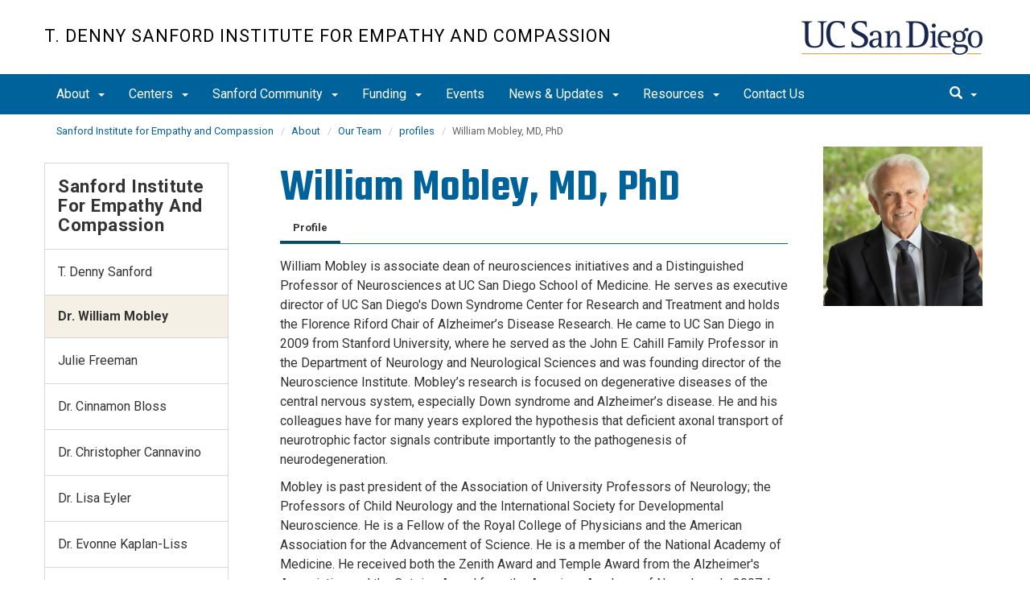

--- FILE ---
content_type: text/html; charset=UTF-8
request_url: https://empathyandcompassion.ucsd.edu/about/people/profiles/william-mobley.html
body_size: 58114
content:
<!DOCTYPE html>
<html xmlns="http://www.w3.org/1999/xhtml" class="no-js" lang="en-US">
	<head>
		


    <!-- Google Tag Manager --><script>// <![CDATA[
(function(w,d,s,l,i){w[l]=w[l]||[];w[l].push({'gtm.start':
new Date().getTime(),event:'gtm.js'});var f=d.getElementsByTagName(s)[0],
j=d.createElement(s),dl=l!='dataLayer'?'&l='+l:'';j.async=true;j.src=
'https://www.googletagmanager.com/gtm.js?id='+i+dl;f.parentNode.insertBefore(j,f);
})(window,document,'script','dataLayer','GTM-53HR8GL8');
// ]]></script><!-- End Google Tag Manager -->

 



    <meta charset="utf-8"/>
    <meta content="IE=edge" http-equiv="X-UA-Compatible"/>
    <meta content="initial-scale=1.0" name="viewport"/>
    <meta content="7MiYjX2ZghMOWvtKRWlar--c6mD2ose5EcbQFQ6szFA" name="google-site-verification"/>
    
    <title>William Mobley, MD, PhD</title>
    <meta content="University of California, San Diego" name="ORGANIZATION"/>
    <meta content="index,follow,noarchive" name="robots"/>
    <meta content="Empathy-and-Compassion" name="SITE"/>
    <meta content="William Mobley, MD, PhD" name="PAGETITLE"/>
    <meta content="Enter Summary Here" name="DESCRIPTION"/>
    <meta content="e0b7a532ac1a010c2dc07a353576af8b" name="id"/>

   
    


    

		








 




<link href="//cdn.ucsd.edu/cms/decorator-5/styles/bootstrap.min.css" rel="stylesheet"/>
<link href="//cdn.ucsd.edu/cms/decorator-5/styles/base.min.css" rel="stylesheet"/>


        
        
        <link href="https://cdn.ucsd.edu/cms/decorator-5/styles/_profile-template/profile-template-min.css" rel="stylesheet"/>
       
    




<!-- Site-specific CSS files -->
            <link href="../../../_resources/css/site-specific.css" media="all" rel="stylesheet" type="text/css"/>
    
    
    
<!-- Other CSS files -->
<!--[if lt IE 9]>
<link rel="stylesheet" href="https://cdn.ucsd.edu/cms/decorator-5/styles/ie-support.css" />
<![endif]-->

<!-- Other JS files -->


<script src="https://cdn.ucsd.edu/cms/decorator-5/scripts/modernizr.min.js"></script>


        
    
            <script src="https://cdn.ucsd.edu/cms/decorator-5/scripts/jquery.min.js"></script>
        <script src="https://cdn.ucsd.edu/cms/decorator-4.5/scripts/_profile-template/profile-template-min.js"></script>
    


<!-- Site-specific javascript files -->


    

<!--[if lt IE 9]>
<script src="https://cdn.ucsd.edu/cms/decorator-5/scripts/respond.min.js"></script>
<link href="https://cdn.ucsd.edu/cms/decorator-5/scripts/cross-domain/respond-proxy.html" id="respond-proxy" rel="respond-proxy" />
<link href="/_resources/cross-domain/respond.proxy.gif" id="respond-redirect" rel="respond-redirect" />
<script src="/_resources/cross-domain/respond.proxy.js"></script>
<![endif]-->


	</head>
	<body>
	    


<!-- Google Tag Manager (noscript) --><noscript><iframe height="0" src="https://www.googletagmanager.com/ns.html?id=GTM-53HR8GL8" style="display:none;visibility:hidden" width="0"></iframe></noscript><!-- End Google Tag Manager (noscript) -->

    

		<header class="layout-header">
			<a class="sr-only skip-to-main" href="#main-content">Skip to main content</a>
			<div id="uc-emergency"></div>
			<!-- title section -->
			<section aria-label="Site Name" class="layout-title">
				<div class="layout-container container">
					




<a class="title-header title-header-large" href="/">
            T. Denny Sanford Institute for Empathy and Compassion
    </a>
    
<a class="title-header title-header-short" href="/">
            Empathy and Compassion
    </a>

    <a class="title-logo" href="http://www.ucsd.edu">UC San Diego</a>



				</div>
			</section>
		</header>
		
		<div class="navmenu navmenu-default navmenu-fixed-left offcanvas" style="">
		






<ul class="nav navbar-nav navbar-right msearch">
		    <li>
			    <div class="search">
		            <button aria-label="search" class="search-toggle btn-default">
		                <span class="glyphicon glyphicon-search"></span> <span class="caret"></span>
		            </button>

		            <div class="search-content" id="search-m">

                        <form action="/search/index.html" method="get">
                            <label for="search-scope" style="display:none;">Search</label>
                            <select class="search-scope" id="search-scope-m" name="search-scope">
                                                                    <option selected="selected" value="empathy-compassion">This Site</option>
                                                                <option value="default_collection">All UCSD Sites</option>
                                <option value="faculty-staff">Faculty/Staff</option>
                            </select>
                        
                            <div class="input-group">
                                <label for="q-m" style="display:none;">Search Term</label>
                                <input autofocus="autofocus" class="form-control search-term" id="q-m" name="search-term-m" placeholder="Search..." type="search"/>
                            </div>
                            <input class="sr-only" type="submit" value="Submit"/>
                        </form>

                    </div>
        </div>
    </li>
</ul>










  
<button aria-controls="navbar" class="navbar-toggle sr-only" data-canvas="body" data-target=".navmenu" data-toggle="offcanvas" type="button">Close Nav</button>

<ul class="nav navmenu-nav">
                       
                                                                                          
                                                                                                                                                           
                                                                                                                                                   
                                                                                                                                                   
                                                                                                                                                   
                                 
                                 
                 
          
          <li class="dropdown open "><a href="../../index.html">About <span class="caret"></span>          </a>
                   
                                                                                           <ul class="dropdown-menu navmenu-nav">
                                                                                                                                                           <li><a href="../index.html">Our Team</a></li>
                                                                                                                                                   <li><a href="../../research/index.html">Our Approach</a></li>
                                                                                                                                                   <li><a href="../../progress-report.html">Progress Report</a></li>
                                                                                                                                                   <li><a href="../../career-opportunities/index.html">Careers</a></li>
                        </ul>
       
                             </li>
                                
                                                                                          
                                                                                                                                                           
                                                                                                                                                   
                                                                                                                                                   
                                                                                                                                                   
                                                                                                                                                   
                                                                                                                                                   
                                 
                                 
                 
          
          <li class="dropdown open "><a href="../../../centers/index.html">Centers <span class="caret"></span>          </a>
                   
                                                                                           <ul class="dropdown-menu navmenu-nav">
                                                                                                                                                           <li><a href="../../../centers/center-for-compassionate-communication/index.html">Center for Compassionate Communication</a></li>
                                                                                                                                                   <li><a href="../../../centers/center-for-empathy-and-compassion-training-in-medical-education/index.html">Center for Empathy and Compassion Training in Medical Education</a></li>
                                                                                                                                                   <li><a href="../../../centers/center-for-empathy-and-social-justice-in-human-health/index.html">Center for Empathy and Social Justice in Human Health</a></li>
                                                                                                                                                   <li><a href="../../../centers/center-for-empathy-and-technology/index.html">Center for Empathy and Technology</a></li>
                                                                                                                                                   <li><a href="../../../centers/center-for-mentorship-in-medicine/index.html">Center for Mentorship in Medicine</a></li>
                                                                                                                                                   <li><a href="../../../centers/center-for-research/index.html">Center for Research on Empathy &amp; Compassion</a></li>
                        </ul>
       
                             </li>
                                
                                                                                          
                                                                                                                                                           
                                                                                                                                                   
                                                                                                                                                   
                                                                                                                                                   
                                                                                                                                                   
                                                                                                                                        
                                 
                 
          
          <li class="dropdown open "><a href="../../../scholars-and-fellows/index.html">Sanford Community <span class="caret"></span>          </a>
                   
                                                                                           <ul class="dropdown-menu navmenu-nav">
                                                                                                                                                           <li><a href="../../../scholars-and-fellows/sanford-fellows/index.html">Sanford Research Fellows</a></li>
                                                                                                                                                   <li><a href="../../../scholars-and-fellows/sanford-scholars/index.html">Sanford Scholars</a></li>
                                                                                                                                                   <li><a href="../../../scholars-and-fellows/medgap-scholars/index.html">MedGap Sanford Scholars</a></li>
                                                                                                                                                   <li><a href="../../../scholars-and-fellows/compassion-ambassador-program/index.html">Compassion Ambassador Program (CAmP)</a></li>
                                                                                                                                                   <li><a href="../../../scholars-and-fellows/arplc/index.html">Changemaker Fellows: Anti-Racist Pedagogy Learning Community</a></li>
                                                                                                                               </ul>
       
                             </li>
                                
                                                                                 
                                                             
                                                                                                                                                                                                                                                          
                                 
                                 
                 
          
          <li class="dropdown open "><a href="../../../funding-opportunities/index.html">Funding <span class="caret"></span>          </a>
                   
                                                                                  <ul class="dropdown-menu navmenu-nav">
                                                             <li><a href="../../../funding-opportunities/open-funding-opportunities.html">Open Funding Opportunities</a></li>
                                                                                                                                                                                                                                                          <li><a href="../../../funding-opportunities/past-funding-opportunities.html">Past Funding Opportunities</a></li>
                        </ul>
       
                             </li>
                                
                                                                                                                                                                                    
                
        <li class=""><a href="../../../events/index.html">Events</a>
          
                   
                                                                                                                                                                                </li>
                                
                                                                                 
                                                             
                                                                                                                                                                                                                                                          
                                                                                                                                                   
                                 
                                 
                 
          
          <li class="dropdown open "><a href="../../../news-and-updates/index.html">News &amp; Updates <span class="caret"></span>          </a>
                   
                                                                                  <ul class="dropdown-menu navmenu-nav">
                                                             <li><a href="../../../news-and-updates/newsletter-archive.html">Newsletter Archive</a></li>
                                                                                                                                                                                                                                                          <li><a href="../../../news-and-updates/in-the-media.html">In the Media</a></li>
                                                                                                                                                   <li><a href="../../../news-and-updates/announcements.html">Announcements</a></li>
                        </ul>
       
                             </li>
                                
                                                                                 
                                                             
                                                                                                                                                                                                                                                          
                                                                                                                                                   
                                                                                                                                                   
                                                                                                                                                   
                                 
                                 
                 
          
          <li class="dropdown open "><a href="../../../resources/index.html">Resources <span class="caret"></span>          </a>
                   
                                                                                  <ul class="dropdown-menu navmenu-nav">
                                                             <li><a href="../../../resources/publications1.html">Publications</a></li>
                                                                                                                                                                                                                                                          <li><a href="../../../resources/compassion-well-being-practices-booklet/index.html">Well-Being Practices Booklet</a></li>
                                                                                                                                                   <li><a href="../../../resources/annotations.html">Annotations</a></li>
                                                                                                                                                   <li><a href="../../../resources/cfm.html">Mindfulness Meditation Sessions</a></li>
                                                                                                                                                   <li><a href="../../../resources/uctv.html">UCTV Interview Series</a></li>
                        </ul>
       
                             </li>
                                
                                                                                                                                                                                    
                
        <li class=""><a href="../../../contact/index.html">Contact Us</a>
          
                   
                                                                                                                                                                                </li>
         </ul>

		</div>
		
		<nav class="navbar navbar-default navbar-static-top">
			<div class="container">
			    
                <div class="navbar-header">
        			<button aria-controls="navbar" aria-expanded="false" class="navbar-toggle" data-canvas="body" data-target=".navmenu" data-toggle="offcanvas" type="button">
          			    <span class="sr-only">Toggle navigation</span>
    
          					<div class="col-sm-1 mobile-nav-bars">
          				    <span class="icon-bar"></span>
          				    <span class="icon-bar"></span>
          				    <span class="icon-bar"></span>
             				</div>
              			<div class="col-sm-1 mobile-nav-icon">
                          MENU
          			    </div>
          			    
                    </button>
                    
                    <div class="col-sm-4 pull-right visible-xs-block">
                        <img alt="UC San Diego Logo" class="img-responsive header-logo" src="https://cdn.ucsd.edu/cms/decorator-5/styles/img/ucsd-footer-logo-white.png"/>
                    </div>
                    
                </div>
                
                <div class="navbar-collapse collapse" id="navbar">
			    
    	            








<ul class="nav navbar-nav navbar-nav-list">
                       
                                                                                          
                                                                                                                                                           
                                                                                                                                                   
                                                                                                                                                   
                                                                                                                                                   
                                 
                                 
                 
          
          <li class="dropdown "><a aria-expanded="false" class="dropdown-toggle" data-close-others="true" data-hover="dropdown" href="../../index.html">About <span class="caret"></span>          </a>
                   
                                                                                           <ul class="dropdown-menu">
                                                                                                                                                           <li><a href="../index.html">Our Team</a></li>
                                                                                                                                                   <li><a href="../../research/index.html">Our Approach</a></li>
                                                                                                                                                   <li><a href="../../progress-report.html">Progress Report</a></li>
                                                                                                                                                   <li><a href="../../career-opportunities/index.html">Careers</a></li>
                        </ul>
       
                             </li>
                                
                                                                                          
                                                                                                                                                           
                                                                                                                                                   
                                                                                                                                                   
                                                                                                                                                   
                                                                                                                                                   
                                                                                                                                                   
                                 
                                 
                 
          
          <li class="dropdown "><a aria-expanded="false" class="dropdown-toggle" data-close-others="true" data-hover="dropdown" href="../../../centers/index.html">Centers <span class="caret"></span>          </a>
                   
                                                                                           <ul class="dropdown-menu">
                                                                                                                                                           <li><a href="../../../centers/center-for-compassionate-communication/index.html">Center for Compassionate Communication</a></li>
                                                                                                                                                   <li><a href="../../../centers/center-for-empathy-and-compassion-training-in-medical-education/index.html">Center for Empathy and Compassion Training in Medical Education</a></li>
                                                                                                                                                   <li><a href="../../../centers/center-for-empathy-and-social-justice-in-human-health/index.html">Center for Empathy and Social Justice in Human Health</a></li>
                                                                                                                                                   <li><a href="../../../centers/center-for-empathy-and-technology/index.html">Center for Empathy and Technology</a></li>
                                                                                                                                                   <li><a href="../../../centers/center-for-mentorship-in-medicine/index.html">Center for Mentorship in Medicine</a></li>
                                                                                                                                                   <li><a href="../../../centers/center-for-research/index.html">Center for Research on Empathy &amp; Compassion</a></li>
                        </ul>
       
                             </li>
                                
                                                                                          
                                                                                                                                                           
                                                                                                                                                   
                                                                                                                                                   
                                                                                                                                                   
                                                                                                                                                   
                                                                                                                                        
                                 
                 
          
          <li class="dropdown "><a aria-expanded="false" class="dropdown-toggle" data-close-others="true" data-hover="dropdown" href="../../../scholars-and-fellows/index.html">Sanford Community <span class="caret"></span>          </a>
                   
                                                                                           <ul class="dropdown-menu">
                                                                                                                                                           <li><a href="../../../scholars-and-fellows/sanford-fellows/index.html">Sanford Research Fellows</a></li>
                                                                                                                                                   <li><a href="../../../scholars-and-fellows/sanford-scholars/index.html">Sanford Scholars</a></li>
                                                                                                                                                   <li><a href="../../../scholars-and-fellows/medgap-scholars/index.html">MedGap Sanford Scholars</a></li>
                                                                                                                                                   <li><a href="../../../scholars-and-fellows/compassion-ambassador-program/index.html">Compassion Ambassador Program (CAmP)</a></li>
                                                                                                                                                   <li><a href="../../../scholars-and-fellows/arplc/index.html">Changemaker Fellows: Anti-Racist Pedagogy Learning Community</a></li>
                                                                                                                               </ul>
       
                             </li>
                                
                                                                                 
                                                             
                                                                                                                                                                                                                                                          
                                 
                                 
                 
          
          <li class="dropdown "><a aria-expanded="false" class="dropdown-toggle" data-close-others="true" data-hover="dropdown" href="../../../funding-opportunities/index.html">Funding <span class="caret"></span>          </a>
                   
                                                                                  <ul class="dropdown-menu">
                                                             <li><a href="../../../funding-opportunities/open-funding-opportunities.html">Open Funding Opportunities</a></li>
                                                                                                                                                                                                                                                          <li><a href="../../../funding-opportunities/past-funding-opportunities.html">Past Funding Opportunities</a></li>
                        </ul>
       
                             </li>
                                
                                                                                                                                                                                    
                
        <li class=""><a href="../../../events/index.html">Events</a>
          
                   
                                                                                                                                                                                </li>
                                
                                                                                 
                                                             
                                                                                                                                                                                                                                                          
                                                                                                                                                   
                                 
                                 
                 
          
          <li class="dropdown "><a aria-expanded="false" class="dropdown-toggle" data-close-others="true" data-hover="dropdown" href="../../../news-and-updates/index.html">News &amp; Updates <span class="caret"></span>          </a>
                   
                                                                                  <ul class="dropdown-menu">
                                                             <li><a href="../../../news-and-updates/newsletter-archive.html">Newsletter Archive</a></li>
                                                                                                                                                                                                                                                          <li><a href="../../../news-and-updates/in-the-media.html">In the Media</a></li>
                                                                                                                                                   <li><a href="../../../news-and-updates/announcements.html">Announcements</a></li>
                        </ul>
       
                             </li>
                                
                                                                                 
                                                             
                                                                                                                                                                                                                                                          
                                                                                                                                                   
                                                                                                                                                   
                                                                                                                                                   
                                 
                                 
                 
          
          <li class="dropdown "><a aria-expanded="false" class="dropdown-toggle" data-close-others="true" data-hover="dropdown" href="../../../resources/index.html">Resources <span class="caret"></span>          </a>
                   
                                                                                  <ul class="dropdown-menu">
                                                             <li><a href="../../../resources/publications1.html">Publications</a></li>
                                                                                                                                                                                                                                                          <li><a href="../../../resources/compassion-well-being-practices-booklet/index.html">Well-Being Practices Booklet</a></li>
                                                                                                                                                   <li><a href="../../../resources/annotations.html">Annotations</a></li>
                                                                                                                                                   <li><a href="../../../resources/cfm.html">Mindfulness Meditation Sessions</a></li>
                                                                                                                                                   <li><a href="../../../resources/uctv.html">UCTV Interview Series</a></li>
                        </ul>
       
                             </li>
                                
                                                                                                                                                                                    
                
        <li class=""><a href="../../../contact/index.html">Contact Us</a>
          
                   
                                                                                                                                                                                </li>
         </ul>

    	            
    	            <div class="btn-nav"></div>
    		
    				





<ul class="nav navbar-nav navbar-right">
		    <li>
			    <div class="search">
		            <button aria-label="search" class="search-toggle btn-default">
		                <span class="glyphicon glyphicon-search"></span> <span class="caret"></span>
		            </button>

		            <div class="search-content" id="search">

                        <form action="/search/index.html" id="cse-search-box" method="get">
                            <label class="sr-only" for="search-scope">Search Scope</label>
                            <select class="search-scope" id="search-scope" name="search-scope">
                                                                    <option selected="selected" value="empathy-compassion">This Site</option>
                                                                <option value="default_collection">All UCSD Sites</option>
                                <option value="faculty-staff">Faculty/Staff</option>
                            </select>
                        
                            <div class="input-group">
                                <label for="q" id="search-term-label" style="display:none;">Search Term</label>
                                <input autofocus="autofocus" class="form-control search-term" id="q" name="search-term" placeholder="Search..." type="search"/>
                            </div>
                            <input class="sr-only" type="submit" value="Submit"/>
                        </form>

                    </div>
        </div>
    </li>
</ul>



				
				</div><!--end nav collapse -->

			</div>
		</nav>
		<main class="layout-main" id="main-content">
		    
			<div class="container">
			    <div class="row">
				    

<div class="container">
    <div class="row">
        <ol aria-label="Breadcrumb" class="breadcrumb breadcrumbs-list">
        
                                                    
                                    
                        
                                    
                                   <li><a href="../../../index.html">Sanford Institute for Empathy and Compassion</a></li>
                                
                                                        
                                    
                        
                                    
                                   <li><a href="../../index.html">About</a></li>
                                
                                                        
                                    
                        
                                    
                                   <li><a href="../index.html">Our Team</a></li>
                                
                                                        
                                    
                        
                                                                            <li><a href="/about/people/profiles/index">profiles</a></li>
                    
                                                            
                                                            
                    <li aria-current="page">William Mobley, MD, PhD</li>
                                            
        </ol>
    </div>
</div>
				</div>
			</div>
			<div class="container">
			    <div class="row">
				    




        
        

        

        
                    
        

<section aria-label="Profile Container" class="col-xs-12 col-sm-9 main-content-container main-section pull-right">
    <div class="clearfix">
        
    <header aria-label="Profile Name" class="profile-section profile-section-header pull-left">
        <h1>William Mobley, MD, PhD</h1>
        <p class="subhead"></p>
    </header>
        
    
    <article aria-label="Profile Details" class="profile-section-contact pull-right">
                <img alt="William Mobley, MD, PhD" src="../bill-new-headshot.png" title="William Mobley, MD, PhD"/>
                <div class="clearfix">
            <ul>
                                                                <li class="location">
                                                            
                                    </li>
            </ul>
        </div>

                <div class="clearfix">
            <ul class="profile-contact-list">
                                    
                                                                  </ul>
        </div>
    </article>
            <!-- display tabs -->
    
    <!-- start tabs -->
    <article aria-label="Profile Tabs" class="profile-section profile-section-tabs pull-left" id="profileTab">
        <!-- display tab navigation -->
        
        <ul class="resp-tabs-list">
            
                <li aria-controls="tab_item-0" class="resp-tab-item" id="tab_item-0" role="tab">
                    Profile
                </li>

                                    </ul>

        <!-- display tab container -->
        
        <div class="resp-tabs-container">
            
                <h2 aria-controls="tab_item-0" class="resp-accordion" role="tab">
                    <span class="resp-arrow"> </span>
                    Profile
                </h2>
                <div aria-labelledby="tab_item-0" class="resp-tab-content">
                    <p>William Mobley is associate dean of neurosciences initiatives and a Distinguished Professor of Neurosciences at UC San Diego School of Medicine. He serves as executive director of UC San Diego's Down Syndrome Center for Research and Treatment and holds the Florence Riford Chair of Alzheimer&#8217;s Disease Research. He came to UC San Diego in 2009 from Stanford University, where he served as the John E. Cahill Family Professor in the Department of Neurology and Neurological Sciences and was founding director of the Neuroscience Institute. Mobley&#8217;s research is focused on degenerative diseases of the central nervous system, especially Down syndrome and Alzheimer&#8217;s disease. He and his colleagues have for many years explored the hypothesis that deficient axonal transport of neurotrophic factor signals contribute importantly to the pathogenesis of neurodegeneration.</p>
<p>Mobley is past president of the Association of University Professors of Neurology; the Professors of Child Neurology and the International Society for Developmental Neuroscience. He is a Fellow of the Royal College of Physicians and the American Association for the Advancement of Science. He is a member of the National Academy of Medicine. He received both the Zenith Award and Temple Award from the Alzheimer's Association and the Cotzias Award from the American Academy of Neurology. In 2007, he received the Christian Pueschel Memorial Research Award, and in 2011 was honored with the International Sisley-J&#233;r&#244;me Lejeune Prize by the J&#233;r&#244;me Lejeune Foundation for his research contributions to Down syndrome and genetic intellectual disabilities. He was inducted into the Johns Hopkins University Society of Scholars in 2014. He currently serves as chair of the Science and Clinical Advisory Committee of the National Down Syndrome Society.</p>
                </div>
                                    </div>
    </article>
    </div>
    
        
    
                            
            
                          
            
                                                              <below-profile/>
                                          </section>


<script language="javascript">
    /* Load Tabs */
    $(document).ready(function () {
        loadProfile();
        });
</script>









				    


 




 




















<section aria-label="Sidebar" class="col-xs-12 col-md-3 sidebar-section" role="complementary">
    
                <figure aria-label="Logo" id="site-logo" role="complementary">
            <logo/>
        </figure>
        
                            <article aria-label="Sidebar Nav" class="main-content-nav" role="navigation">
                                                                                                                                            
                                
            <h2>
                                    <a href="index.html">Sanford Institute for Empathy and Compassion</a>
                    </h2>
    
                                        
        
                                                                            
        
    <ul class="navbar-list">
                
             
                                                            
                                                                                                                                    
                                                                
                                                                                                                                <li class="">
                    <a href="t-denny-sanford.html">
                T. Denny Sanford
            </a>
            </li>
                                                                                                                
             
                                                            
                                                                                                                                                            
                                                                
                                                                                                                                <li class="active">
                    Dr. William Mobley
            </li>
                                                                                                                
             
                                                            
                                                                                                                                    
                                                                
                                                                                                                                <li class="">
                    <a href="julie-freeman.html">
                Julie Freeman
            </a>
            </li>
                                                                                                                
             
                                                            
                                                                                                                                    
                                                                
                                                                                                                                <li class="">
                    <a href=" cinnamon-bloss-phd.html">
                Dr. Cinnamon Bloss
            </a>
            </li>
                                                                                                                
             
                                                            
                                                                                                                                    
                                                                
                                                                                                                                <li class="">
                    <a href="christopher-cannavino-md.html">
                Dr. Christopher Cannavino
            </a>
            </li>
                                                                                                                
             
                                                            
                                                                                                                                    
                                                                
                                                                                                                                <li class="">
                    <a href="lisa-eyler-phd.html">
                Dr. Lisa Eyler
            </a>
            </li>
                                                                                                                
             
                                                            
                                                                                                                                    
                                                                
                                                                                                                                <li class="">
                    <a href="evonne-kaplan-liss-md-mph.html">
                Dr. Evonne Kaplan-Liss
            </a>
            </li>
                                                                                                                
             
                                                            
                                                                                                                                    
                                                                
                                                                                                                                <li class="">
                    <a href="gentry-patrick-phd.html">
                Dr. Gentry Patrick
            </a>
            </li>
                                                                                                                
             
                                                            
                                                                                                                                    
                                                                
                                                                                                                                <li class="">
                    <a href="douglas-nitz-phd.html">
                Dr. Douglas Nitz
            </a>
            </li>
                                                                                                                
             
                                                            
                                                                                                                                    
                                                                
                                                                                                                                <li class="">
                    <a href="fadel-zeidan-phd.html">
                Dr. Fadel Zeidan
            </a>
            </li>
                                                                                                                
             
                                                            
                                                                                                                                    
                                                                
                                                                                                                                <li class="">
                    <a href="angela-elorivera.html">
                Angela Elo-Rivera
            </a>
            </li>
                                                                                                                
             
                                                            
                                                                                                                                    
                                                                
                                                                                                                                <li class="">
                    <a href="fernando-mares.html">
                Fernando Mares
            </a>
            </li>
                                                                                                                
             
                                                            
                                                                                                                                    
                                                                
                                                                                                                                <li class="">
                    <a href="jenna-tutjer.html">
                Jenna Tutjer
            </a>
            </li>
                                                                                                                
             
                                                            
                                                                                                                                    
                                                                
                                                                                                                                <li class="">
                    <a href="uma-karmarkar.html">
                Uma Karmarkar, PhD
            </a>
            </li>
                                                                                                                
             
                                                            
                                                                                                                                    
                                                                
                                                                                                                                <li class="">
                    <a href="aracely-chavez.html">
                Aracely Chavez
            </a>
            </li>
                                                                                                                
             
                                                            
                                                                                                                                    
                                                                
                                                                                                                                <li class="">
                    <a href="erika-galapir.html">
                Erika Galapir
            </a>
            </li>
                                                                                                            </ul>
                
            </article>
            
            
                            <custom/>
                </section>

			    </div>
			</div>
		</main>
		<footer class="footer">
			







<div class="container">
    <div class="row">
        <div class="col-sm-8">
        <p>
        <span>UC San Diego 9500 Gilman Dr. La Jolla, CA 92093 (858) 534-2230</span>
        <br/>
        <span>
        Copyright © <span class="footer-copyright-year">2025</span> Regents of the University of California.
        All rights reserved.
        </span>
        </p>
            <ul class="footer-links">
                <li><a href="https://accessibility.ucsd.edu/">Accessibility</a></li>
                <li><a href="https://ucsd.edu/about/privacy.html">Privacy</a></li>
                <li><a href="https://ucsd.edu/about/terms-of-use.html">Terms of Use</a></li>
                <li>
                        <a href="mailto:komerry@ucsd.edu">Feedback</a>
            </li>
            </ul>
        </div>
        
        <div class="col-sm-4">
            <a href="https://ucsd.edu/"><img alt="UCSD homepage" class="img-responsive footer-logo" src="https://cdn.ucsd.edu/developer/decorator/5.0.2/img/ucsd-footer-logo-white.png"/></a>
        </div>
    </div>
</div>




<script src="https://cdn.ucsd.edu/cms/decorator-5/scripts/bootstrap.min.js"></script>
<script src="https://www.ucsd.edu/common/_emergency-broadcast/message.js"></script>
<script src="https://cdn.ucsd.edu/cms/decorator-5/scripts/vendor.min.js"></script>
<script src="https://cdn.ucsd.edu/cms/decorator-5/scripts/base.min.js"></script>


        
        
        
  
    


<!-- Site-specific javascript files -->




                        




<script>
    $(document).ready(function() {
      $('.js-activated').dropdownHover().dropdown();
    });
  </script>

        
    <script src="https://cdn.ucsd.edu/cms/decorator-5/scripts/decorator.js" type="text/javascript"></script>
    
    <script type="text/javascript">
    (function($) {
        $(document).ready(function() {
            initCopyright();
        });
    })(jQuery);
    </script>
            <!-- Global site tag (gtag.js) - Google Analytics -->
<script async="" src="https://www.googletagmanager.com/gtag/js?id=G-TL0Y9HDT47"></script>
<script>// <![CDATA[
window.dataLayer = window.dataLayer || [];
  function gtag(){dataLayer.push(arguments);}
  gtag('js', new Date());

  gtag('config', 'G-TL0Y9HDT47', {'cookie_domain': 'empathyandcompassion.ucsd.edu'});
// ]]></script>
    

		</footer>
	</body>
</html>

--- FILE ---
content_type: text/css
request_url: https://empathyandcompassion.ucsd.edu/_resources/css/site-specific.css
body_size: 686
content:
/* ===== OUTLINE CONTAINER from alumni.ucsd.edu====== */
 .ol-container {
	 background-color: #ffffff;
	 color: #494848;
	 border-style: solid;
	 border-width: 1px;
	 border-color: #e8e8e8;
	 margin-bottom: 20px;
}
 .ol-container-details {
	 padding: 15px;
	 background-color: #ffffff;
	 color: #494848;
}
 div.ol-container-details h3 {
	 color: #182b49;
	 font-weight: bold;
	 margin-top: 10px;
}
 div.ol-container-details a {
	 color: #00629b;
	 text-decoration: none;
	 font-weight: bold;
}
 @media only screen and (max-width: 768px) {
	 .ol-container-details {
		 padding: 20px;
		 background-color: #ffffff;
	}
	 div.ol-container-details h3 {
		 font-size: 24px;
		 color: #182b49;
		 font-weight: bold;
		 margin-top: 10px;
	}
}